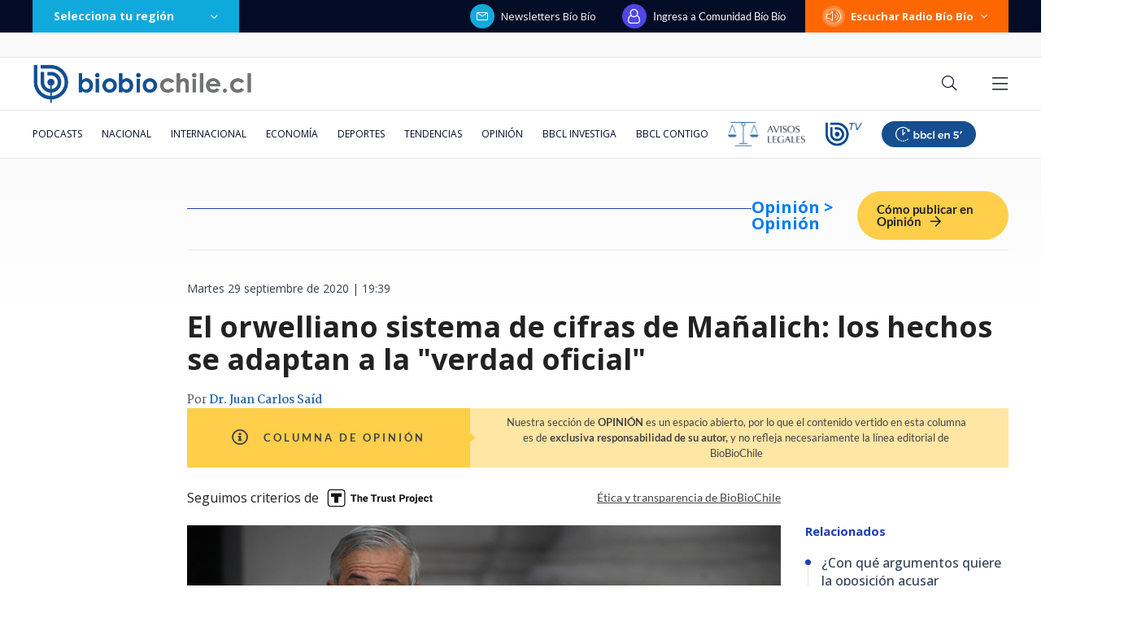

--- FILE ---
content_type: text/html; charset=utf-8
request_url: https://realtime.bbcl.cl/hit/?t=1769659797005&url=https%3A%2F%2Fwww.biobiochile.cl%2Fnoticias%2Fopinion%2Ftu-voz%2F2020%2F09%2F29%2Fel-orwelliano-sistema-de-cifras-de-manalich-los-hechos-se-adaptan-a-la-verdad-oficial.shtml&property=01G1KMVDSGMWCR31GWZX0VBJBY&referrer=
body_size: -15
content:
01KG3Z34MT26VEHRWKEQZFQMFF.e6euItl5qk+wMA0rATzIYy0fuyGNmkI00sy3KrTGeiA=

--- FILE ---
content_type: text/html; charset=utf-8
request_url: https://www.google.com/recaptcha/api2/aframe
body_size: 267
content:
<!DOCTYPE HTML><html><head><meta http-equiv="content-type" content="text/html; charset=UTF-8"></head><body><script nonce="6YKS7rqs8QMoOhAD6ZDtxQ">/** Anti-fraud and anti-abuse applications only. See google.com/recaptcha */ try{var clients={'sodar':'https://pagead2.googlesyndication.com/pagead/sodar?'};window.addEventListener("message",function(a){try{if(a.source===window.parent){var b=JSON.parse(a.data);var c=clients[b['id']];if(c){var d=document.createElement('img');d.src=c+b['params']+'&rc='+(localStorage.getItem("rc::a")?sessionStorage.getItem("rc::b"):"");window.document.body.appendChild(d);sessionStorage.setItem("rc::e",parseInt(sessionStorage.getItem("rc::e")||0)+1);localStorage.setItem("rc::h",'1769659811952');}}}catch(b){}});window.parent.postMessage("_grecaptcha_ready", "*");}catch(b){}</script></body></html>

--- FILE ---
content_type: application/javascript; charset=utf-8
request_url: https://fundingchoicesmessages.google.com/f/AGSKWxWXdkix4MzrZiJWy9qpQr60cZSfD9-MEI5CmC5P_bWRDYOIT6-yA_BTWYm4YvxvzO6-jrrUel10Xo8LNim1C5JttWTuQpL4a9zxaT2mwH0KtVy4AwL3oZOI-IZGk4tTwNGad011qG0VHyFQXqwo1tI4ShQEKoXpzfYEWOjl91iZBgHCm76NAqzW1ZMa/_/ads/swfobject./affilatebanner./468x60a_-ad-content/.s-result-item:-abp-has(h5.s-sponsored-header)
body_size: -1286
content:
window['76631295-35db-4906-886b-e9ab6826f14c'] = true;

--- FILE ---
content_type: application/javascript
request_url: https://www.biobiochile.cl/static/realtime/realtime-nacional.js?t=1769659808317&callback=BBCL_Realtime
body_size: 1134
content:
/*2026-01-29 04:09:05*/ BBCL_Realtime([{"id":6714143,"titulo":"Es oficial: Alertan que ya vivimos nuevo orden econ\u00f3mico mundial, que ser\u00e1 \"permanente, sin retorno\"","url":"https:\/\/www.biobiochile.cl\/noticias\/economia\/actualidad-economica\/2026\/01\/28\/es-oficial-alertan-que-ya-vivimos-nuevo-orden-mundial-economico-que-sera-permanente-sin-retorno.shtml","imagen":"2026\/01\/economia-mundial.jpg","video_rudo_destacado":"","categoria":"nacional","en_vivo":false,"visitas":92},{"id":6715066,"titulo":"VIDEOS | Sujetos queman dos buses en Pudahuel: reportan enfrentamientos con Carabineros","url":"https:\/\/www.biobiochile.cl\/noticias\/nacional\/region-metropolitana\/2026\/01\/29\/videos-sujetos-queman-dos-buses-en-pudahuel-reportan-enfrentamientos-con-carabineros.shtml","imagen":"2026\/01\/captura-por-buses-red-quemados-en-pudahuel.png","video_rudo_destacado":"https:\/\/rudo.video\/vod\/bVLsl5\/skin\/simple\/o\/MjAyNi8wMS9jYXB0dXJhLXBvci1idXNlcy1yZWQtcXVlbWFkb3MtZW4tcHVkYWh1ZWwucG5n","categoria":"nacional","en_vivo":false,"visitas":77},{"id":6714773,"titulo":"Naufragio de catamar\u00e1n en Reloncav\u00ed: tripulantes habr\u00edan quedado atrapados al interior de embarcaci\u00f3n","url":"https:\/\/www.biobiochile.cl\/noticias\/nacional\/region-de-los-lagos\/2026\/01\/28\/naufragio-de-catamaran-en-reloncavi-tripulantes-habrian-quedado-atrapados-al-interior-de-embarcacion.shtml","imagen":"2026\/01\/naufragio-catamaran-los-lagos-.jpg","video_rudo_destacado":"","categoria":"nacional","en_vivo":false,"visitas":63},{"id":6712724,"titulo":"El Estado argentino deja de comercializar gas natural licuado y lo deja en manos de privados","url":"https:\/\/www.biobiochile.cl\/noticias\/economia\/actualidad-economica\/2026\/01\/27\/el-estado-argentino-deja-de-comercializar-gas-natural-licuado-y-lo-deja-en-manos-de-privados.shtml","imagen":"2026\/01\/el-estado-argentino-deja-de-comercializar-gas-natural-licuado-y-lo-deja-en-manos-de-privados.jpg","video_rudo_destacado":"","categoria":"nacional","en_vivo":false,"visitas":44},{"id":6713761,"titulo":"Venezuela asegura que ha recibido al menos US$200 millones m\u00e1s por la venta de hidrocarburos","url":"https:\/\/www.biobiochile.cl\/noticias\/economia\/actualidad-economica\/2026\/01\/28\/venezuela-asegura-que-ha-recibido-al-menos-us200-millones-mas-por-la-venta-de-hidrocarburos.shtml","imagen":"2026\/01\/petroleo-venezuela.jpg","video_rudo_destacado":"","categoria":"nacional","en_vivo":false,"visitas":44},{"id":6713480,"titulo":"Chilo\u00e9: Denuncian que turistas rusos entraron a islote Conejos y perturbaron a ping\u00fcinos de Magallanes","url":"https:\/\/www.biobiochile.cl\/noticias\/nacional\/region-de-los-lagos\/2026\/01\/27\/chiloe-denuncian-que-turistas-rusos-entraron-a-islote-conejos-y-perturbaron-a-pinguinos-de-magallanes.shtml","imagen":"2026\/01\/turistas-rusos-islote-chiloe-pinguinos-.jpg","video_rudo_destacado":"https:\/\/rudo.video\/vod\/bVKRqE\/skin\/simple\/o\/MjAyNi8wMS90dXJpc3Rhcy1ydXNvcy1pc2xvdGUtY2hpbG9lLXBpbmd1aW5vcy0uanBn","categoria":"nacional","en_vivo":false,"visitas":40},{"id":6713035,"titulo":"Trama bielorrusa: imputado devela que consorcio \"us\u00f3\" a yerno de Pacheco para forzar trato con Codelco","url":"https:\/\/www.biobiochile.cl\/especial\/bbcl-investiga\/noticias\/de-pasillo\/2026\/01\/27\/trama-bielorrusa-imputado-devela-que-consorcio-uso-a-yerno-de-pacheco-para-forzar-trato-con-codelco.shtml","imagen":"2026\/01\/eduardo-lagos-trama-bielorrusa.png","video_rudo_destacado":"","categoria":"nacional","en_vivo":false,"visitas":37},{"id":6714422,"titulo":"Presidente Paz ofrece a Chile los \"puertos\" de Bolivia para que se conecte con Brasil","url":"https:\/\/www.biobiochile.cl\/noticias\/nacional\/chile\/2026\/01\/28\/presidente-paz-ofrece-a-chile-los-puertos-de-bolivia-para-que-se-conecte-con-brasil.shtml","imagen":"2026\/01\/paz-puertos-bolivia-chile.jpg","video_rudo_destacado":"","categoria":"nacional","en_vivo":false,"visitas":35},{"id":6714333,"titulo":"SII descubri\u00f3 a 5 chinos due\u00f1os de malls usando una t\u00e9cnica para no pagar $2.300 millones en impuestos","url":"https:\/\/www.biobiochile.cl\/noticias\/economia\/actualidad-economica\/2026\/01\/28\/sii-descubrio-a-5-chinos-duenos-de-malls-usando-una-tecnica-para-no-pagar-2-300-millones-en-impuestos.shtml","imagen":"2026\/01\/mall-chino-1.jpg","video_rudo_destacado":"","categoria":"nacional","en_vivo":false,"visitas":28},{"id":6715082,"titulo":"\"Son adecuados\": futuro ministro Segpres defiende sueldo de autoridades y diluye vieja promesa de Kast","url":"https:\/\/www.biobiochile.cl\/noticias\/nacional\/chile\/2026\/01\/29\/son-adecuados-futuro-ministro-segpres-defiende-sueldo-de-autoridades-y-diluye-vieja-promesa-de-kast.shtml","imagen":"2026\/01\/son-adecuados-futuro-ministro-segpres-defiende-sueldo-de-autoridades-y-diluye-vieja-promesa-de-kast.png","video_rudo_destacado":"","categoria":"nacional","en_vivo":false,"visitas":28}])